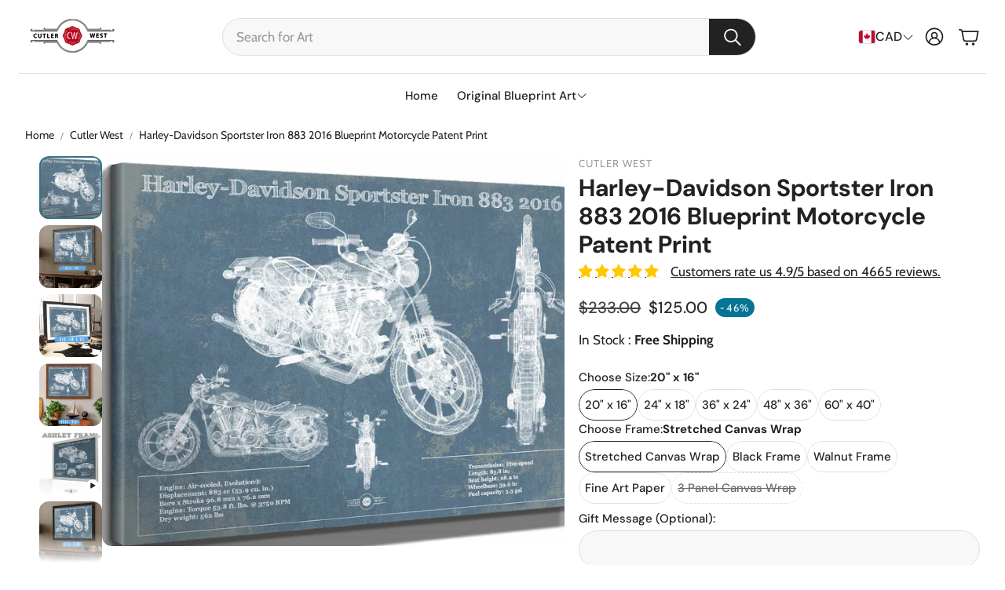

--- FILE ---
content_type: text/javascript
request_url: https://cutlerwest.com/cdn/shop/t/20/assets/gallery.js?v=95892370995664318781762016416
body_size: 2669
content:
import Swiper from"./swiper-bundle.esm.browser.min.js";import PhotoSwipeLightbox from"./photoswipe-lightbox.esm.min.js";const badges=document.querySelector(".photoswipe > .card__badges"),lightbox=new PhotoSwipeLightbox({gallery:".photoswipe",children:"a",pswpModule:()=>import("./photoswipe.esm.min.js"),bgOpacity:1});lightbox.init(),lightbox.on("beforeOpen",()=>{badges?.classList.add("hide")}),lightbox.on("destroy",()=>{badges?.classList.remove("hide")}),customElements.get("gallery-section")||customElements.define("gallery-section",class extends HTMLElement{updateSwiperAutoHeight=()=>{this.resolution!=this.matchResolution()&&(this.resolution=this.matchResolution(),this.destroyCarouselGallery(),this.initializeGallery(),this.setStickyGallery())};constructor(){super()}connectedCallback(){this.isProductPage=this.dataset.productPage==="",this.galleryLoader=this.querySelector("#gallery-loader"),this.renderedSlides=[],this.readConfiguration(),this.initializeGallery(),this.galleryLoader?.classList.add("hidden"),this.classList.remove("loading"),this.classList.add("loaded"),this.setStickyGallery()}disconnectedCallback(){}setStickyGallery(){if(this.isProductPage){const headerHeight=document.querySelector(".wt-header")?.offsetHeight,swiperRect=this.getBoundingClientRect(),fitsInViewport=swiperRect.top>=0&&swiperRect.left>=0&&swiperRect.height<=window.innerHeight,positionTopValue=`${headerHeight+16}px`;this.style.setProperty("--position-top",positionTopValue),this.classList.add("wt-product__gallery--sticky",fitsInViewport)}}readConfiguration(){this.configuration=[],this.elements={section:this,gallery:this.querySelector("[data-gallery]"),thumbs:this.querySelector("[data-thumbs]"),galleryContainer:this.querySelector("[data-gallery]").querySelector("[data-swiper-container]"),thumbsContainer:this.querySelector("[data-thumbs]").querySelector("[data-swiper-container]")},this.elements.gallerySlides=Array.from(this.elements.gallery.querySelectorAll("[data-swiper-slide]")).map(e=>e.cloneNode(!0)),this.elements.thumbsSlides=Array.from(this.elements.thumbs.querySelectorAll("[data-swiper-slide]")).map(e=>e.cloneNode(!0));const default_configuration={sliderEnabledBreakpoint:900,desktopLayout:"carousel-vertical"},custom_configuration=JSON.parse(this.elements.section.querySelector("[data-configuration]").innerHTML);this.configuration={...default_configuration,...custom_configuration};let autoHeightEnabled=window.innerWidth<=768;const UNMUTE_CLASS_TOGGLE="wt-hero-video__sound-toggle--unmuted";function handleSlideVideos(swiper){const allVideos=Array.from(swiper.slides).flatMap(slide=>Array.from(slide.querySelectorAll("video"))),allToggleBtns=Array.from(swiper.slides).flatMap(slide=>Array.from(slide.querySelectorAll(".wt-hero-video__sound-toggle")));allVideos.forEach(video=>{video.pause(),video.currentTime=0,video.muted=!0,video.controls=!1,clearTimeout(video._hideCtrlsTimer)}),allToggleBtns.forEach(btn=>{btn.setAttribute("data-sound","off"),btn.classList.remove(UNMUTE_CLASS_TOGGLE)});const activeVideo=swiper.slides[swiper.activeIndex]?.querySelector("video");activeVideo&&(activeVideo.muted=!0,activeVideo.play().catch(err=>{console.warn("Video playback failed:",err)}))}function initVideoInteractions(swiper){handleSlideVideos(swiper),swiper.el.addEventListener("click",e=>{const video=e.target.closest("video");if(video){video.controls=!0,video.blur(),clearTimeout(video._hideCtrlsTimer),video._hideCtrlsTimer=setTimeout(()=>{video.controls=!1},3e3);return}})}const default_gallery_configuration={autoHeight:autoHeightEnabled,threshold:10,grabCursor:!0,navigation:{nextEl:".wt-slider__nav-next",prevEl:".wt-slider__nav-prev"},scrollbar:{el:".wt-slider__scrollbar",draggable:!0},pagination:{el:".swiper-pagination",type:"fraction"},on:{afterInit:initVideoInteractions,slideChangeTransitionEnd:handleSlideVideos}},custom_gallery_configuration=JSON.parse(this.elements.gallery.querySelector("[data-swiper-configuration]").innerHTML);this.gallery_configuration={...default_gallery_configuration,...custom_gallery_configuration};const updateThumbsSwiperClasses=swiperInstance=>{const container=swiperInstance.el,cls={beginning:"swiper-at-beginning",end:"swiper-at-end",locked:"swiper-locked",ready:"swiper-thumbs-ready"};if(container.classList.remove(cls.beginning,cls.end,cls.locked,cls.ready),swiperInstance.isLocked){container.classList.add(cls.locked);return}container.classList.add(cls.ready),swiperInstance.isBeginning&&container.classList.add(cls.beginning),swiperInstance.isEnd&&container.classList.add(cls.end)},default_thumbs_configuration={grabCursor:!0,spaceBetween:8,slidesPerView:4,freeMode:!1,threshold:5,direction:"horizontal",watchSlidesVisibility:!0,watchSlidesProgress:!0,watchOverflow:!0,navigation:{nextEl:".wt-slider__nav-next",prevEl:".wt-slider__nav-prev"},on:{afterInit(swiper){updateThumbsSwiperClasses(swiper)},lock:updateThumbsSwiperClasses,unlock:updateThumbsSwiperClasses,slideChange:updateThumbsSwiperClasses,observerUpdate:updateThumbsSwiperClasses,resize:updateThumbsSwiperClasses}},custom_thumbs_configuration=JSON.parse(this.elements.thumbs.querySelector("[data-swiper-configuration]").innerHTML);this.thumbs_configuration={...default_thumbs_configuration,...custom_thumbs_configuration},this.resolution=this.matchResolution()}initializeGallery(){switch(window.addEventListener("resize",()=>{this.updateSwiperAutoHeight(this.gallerySwiper)}),this.configuration.desktopLayout){case"carousel-vertical":case"carousel-horizontal":this.initializeCarouselGallery();break;case"masonry":window.addEventListener("resize",function(){this.handleMassonry()}.bind(this)),this.handleMassonry();break;case"collage":window.addEventListener("resize",function(){this.handleCollage()}.bind(this)),this.handleCollage();break}}initializeCarouselGallery(){this.thumbsSwiper==null&&(this.decorateSwiper(this.elements.thumbs,"wt-slider__container--thumbs"),this.thumbsSwiper=this.swiperThumbsInitilize()),this.decorateSwiper(this.elements.gallery),this.swiperGalleryInitilize(this.thumbsSwiper);const disableTouchSlide=this.elements.gallery.querySelector(".disable-touch");disableTouchSlide&&disableTouchSlide.classList.add("swiper-no-swiping")}swiperGalleryInitilize(thumbsSwiper){if(this.gallerySwiper==null){const thumbs_configuration={thumbs:{swiper:thumbsSwiper}},desktopRatio=this.getAttribute("desktop-ratio");let autoHeightEnabled=this.configuration.desktopLayout==="carousel-vertical"&&desktopRatio==="original"||this.configuration.desktopLayout==="carousel-horizontal"?!0:window.innerWidth<=900;thumbsSwiper&&(this.gallery_configuration={...this.gallery_configuration,...thumbs_configuration,autoHeight:autoHeightEnabled}),this.gallerySwiper=new Swiper(this.elements.gallery,this.gallery_configuration)}}swiperThumbsInitilize(){let autoHeightEnabled=window.innerWidth<=900;return this.thumbs_configuration={...this.thumbs_configuration,autoHeight:autoHeightEnabled},new Swiper(this.elements.thumbs,this.thumbs_configuration)}destroyCarouselGallery(){this.thumbsSwiper!=null&&(this.thumbsSwiper.destroy(),this.thumbsSwiper=null,this.undecorateSwiper(this.elements.thumbs,"wt-slider__container--thumbs")),this.gallerySwiper!=null&&(this.gallerySwiper.destroy(),this.undecorateSwiper(this.elements.gallery),this.gallerySwiper=null)}handleMassonry(){this.matchResolution()=="desktop"?(this.destroyCarouselGallery(),this.initializeMasonryGallery()):(this.destroyMasonryGallery(),this.initializeCarouselGallery())}handleCollage(){this.matchResolution()=="desktop"?(this.destroyCarouselGallery(),this.initializeCollageGallery()):(this.destroyCollageGallery(),this.initializeCarouselGallery())}decorateSwiper(el,element_class){el.classList.add("swiper","wt-slider__container",element_class),el.querySelector("[data-swiper-container]")?.classList.add("swiper-wrapper","wt-slider__wrapper"),el.querySelectorAll("[data-swiper-slide]").forEach(function(e){e.classList.add("swiper-slide","wt-slider__slide")}),this.galleryUpdateEvent()}undecorateSwiper(el,element_class){el.classList.remove("swiper","wt-slider__container",element_class),el.querySelector("[data-swiper-container]").classList.remove("swiper-wrapper","wt-slider__wrapper"),el.querySelectorAll("[data-swiper-slide]").forEach(function(e){e.classList.remove("swiper-slide","wt-slider__slide")})}decorateCollage(el,element_class){el.classList.add(`wt-${element_class}`),el.querySelector("[data-swiper-container]").classList.add(`wt-${element_class}__wrapper`),el.querySelectorAll("[data-swiper-slide]").forEach(function(e){e.classList.add(`wt-${element_class}__slide`)}),this.galleryUpdateEvent()}undecorateCollage(el,element_class){el.classList.remove(`wt-${element_class}`),el.querySelector("[data-swiper-container]").classList.remove(`wt-${element_class}__wrapper`),el.querySelectorAll("[data-swiper-slide]").forEach(function(e){e.classList.remove(`wt-${element_class}__slide`)})}initializeCollageGallery(){this.decorateCollage(this.elements.gallery,"collage")}destroyCollageGallery(){this.undecorateCollage(this.elements.gallery,"collage")}initializeMasonryGallery(){this.decorateCollage(this.elements.gallery,"masonry")}destroyMasonryGallery(){this.undecorateCollage(this.elements.gallery,"masonry")}sortSlides(slides,featured_media_id){const featuredIndex=slides.findIndex(slide=>(slide.querySelector("img")?Number(slide.querySelector("img").getAttribute("data-media-id")):null)===Number(featured_media_id));if(featuredIndex>-1){const featuredSlide=slides[featuredIndex];slides.splice(featuredIndex,1),slides.unshift(featuredSlide)}return slides}beforeGalleryChange(){this.classList.add("loading"),this.galleryLoader?.classList.remove("hidden"),this.style.minHeight=`${this.offsetHeight}px`}afterGalleryChange(){this.style.minHeight="unset",this.galleryLoader?.classList.add("hidden"),this.classList.remove("loading")}filterSlidesByOptions(slides,options,featured_media_id,matchAll=!0){const lowercaseOptions=options.map(option=>option.toLowerCase().replace(/\s/g,""));return slides.filter(slide=>{let media=slide.querySelector("img");media==null&&(media=slide?.querySelector("video"));const alt=media?media.getAttribute("alt"):"";if((media?media.getAttribute("data-media-id"):"")===featured_media_id)return!0;const altHashtags=(alt?.match(/#[^\s#]+/g)||[]).map(hashtag=>hashtag.slice(1).toLowerCase());return altHashtags.length===0||altHashtags.some(tag=>tag.split("|").includes("all"))?!0:matchAll?altHashtags.every(tag=>tag.split("|").some(variant=>lowercaseOptions.includes(variant.trim()))):altHashtags.some(tag=>tag.split("|").some(variant=>lowercaseOptions.includes(variant.trim())))})}galleryUpdateEvent(opt){const galleryEvent=new CustomEvent("gallery:updated",{bubbles:!0,cancelable:!0,detail:{desc:"gallery updated",selector:".wt-product__gallery",...opt}});document.dispatchEvent(galleryEvent)}filterSlides(options,featured_media_id,matchAll=!0,callback){if(!this.elements)return;const originalGallerySlides=Array.from(this.elements.gallerySlides,el=>el.cloneNode(!0)),originalThumbsSlides=Array.from(this.elements.thumbsSlides,el=>el.cloneNode(!0)),getMediaId=item=>item?.dataset?.mediaId;let filteredGallerySlides=this.filterSlidesByOptions(originalGallerySlides,options,featured_media_id,matchAll),filteredThumbsSlides=this.filterSlidesByOptions(originalThumbsSlides,options,featured_media_id,matchAll);filteredGallerySlides.length===0&&(filteredGallerySlides=[...originalGallerySlides],filteredThumbsSlides=[...originalThumbsSlides]),featured_media_id&&(filteredGallerySlides=this.sortSlides(filteredGallerySlides,featured_media_id),filteredThumbsSlides=this.sortSlides(filteredThumbsSlides,featured_media_id));const renderedSlidesChanged=this.renderedSlides.map(getMediaId).toString()!==filteredGallerySlides.map(getMediaId).toString();if(this.gallerySwiper&&this.thumbsSwiper&&renderedSlidesChanged){this.beforeGalleryChange();const thumbSlidesWrapper=this.querySelector("[data-thumbs] [data-swiper-container]"),gallerySlidesWrapper=this.querySelector("[data-gallery] [data-swiper-container]");this.gallerySwiper.removeAllSlides(),gallerySlidesWrapper.innerHTML="";const swiperContainer=this.querySelector(".swiper-wrapper");filteredGallerySlides.forEach((slide,idx)=>{if(idx===0){const slideImg=slide.querySelector("img");slideImg&&(slideImg.onload=function(){swiperContainer.style.height="auto"})}this.gallerySwiper.appendSlide(slide)}),this.decorateSwiper(this.elements.gallery),this.thumbsSwiper.removeAllSlides(),thumbSlidesWrapper.innerHTML="",filteredThumbsSlides.forEach(slide=>this.thumbsSwiper.appendSlide(slide)),this.decorateSwiper(this.elements.thumbs,"wt-slider__container--thumbs"),this.thumbsSwiper.update(),this.gallerySwiper.update()}else(this.configuration.desktopLayout=="collage"||this.configuration.desktopLayout=="masonry")&&renderedSlidesChanged&&(this.beforeGalleryChange(),this.elements.gallery.querySelectorAll("[data-swiper-slide]").forEach(slide=>slide.remove()),this.elements.thumbs.querySelectorAll("[data-swiper-slide]").forEach(slide=>slide.remove()),filteredGallerySlides.forEach(slide=>this.elements.gallery.querySelector("[data-swiper-container]").append(slide)),filteredThumbsSlides.forEach(slide=>this.elements.thumbs.querySelector("[data-swiper-container]").append(slide)),this.decorateCollage(this.elements.gallery,this.configuration.desktopLayout),this.elements.gallery.classList.remove("wt-product__gallery--even"),this.elements.gallery.classList.remove("wt-product__gallery--odd"),filteredGallerySlides.length%2==0?this.elements.gallery.classList.add("wt-product__gallery--even"):this.elements.gallery.classList.add("wt-product__gallery--odd"));featured_media_id?this.setActiveMedia(featured_media_id,!0):this.setActiveMedia(filteredGallerySlides[0]?.querySelector("img")?.getAttribute("data-media-id"),!0),this.gallerySwiper?.update(),renderedSlidesChanged&&setTimeout(this.afterGalleryChange.bind(this),300),this.renderedSlides=[...filteredGallerySlides]}setActiveMedia(mediaId,prepend){let media=this.elements.gallery.querySelector(`[data-media-id="${mediaId}"]`);this.gallerySwiper!=null&&(this.gallerySwiper.slideTo(this.indexInParent(media)),this.thumbsSwiper.slideTo(this.indexInParent(media)))}matchResolution(){return window.innerWidth<this.configuration.sliderEnabledBreakpoint?"mobile":"desktop"}indexInParent(node){if(!node)return-1;let children=node.parentNode.childNodes,num=0;for(let i=0;i<children.length;i++){if(children[i]==node)return num;children[i].nodeType==1&&num++}return-1}});
//# sourceMappingURL=/cdn/shop/t/20/assets/gallery.js.map?v=95892370995664318781762016416
